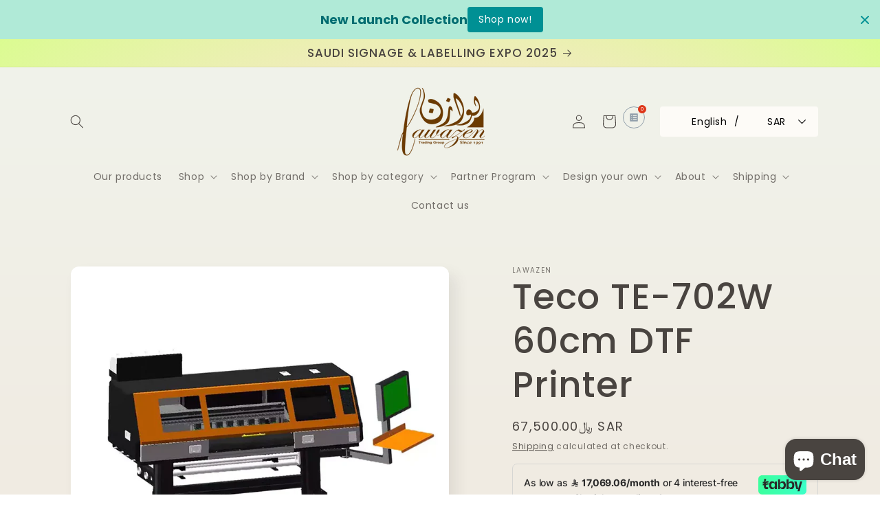

--- FILE ---
content_type: text/javascript; charset=utf-8
request_url: https://lawazen.com/products/techo-te-702w-60cm-dtf-printer.js
body_size: 476
content:
{"id":7726140195004,"title":"Teco TE-702W 60cm DTF Printer","handle":"techo-te-702w-60cm-dtf-printer","description":"\u003cmeta charset=\"utf-8\"\u003e\n\u003cdiv class=\"banner__text body\" data-mce-fragment=\"1\"\u003e\n\u003cp class=\"p1\"\u003e\u003cb\u003e60cm\u003c\/b\u003e\u003cspan class=\"s1\"\u003e\u003cb\u003e \u003c\/b\u003e\u003c\/span\u003e\u003cb\u003eDTF\u003c\/b\u003e\u003cspan class=\"s2\"\u003e\u003cb\u003e Printer\u003c\/b\u003e\u003c\/span\u003e\u003c\/p\u003e\n\u003cp class=\"p2\"\u003eModel:TE-\u003cspan class=\"s3\"\u003e702W\u003c\/span\u003e\u003c\/p\u003e\n\u003cp class=\"p3\"\u003ePrinthead:2 pcs Epson I3200 RIP\u003cspan class=\"s4\"\u003e \u003c\/span\u003e:Cadlink\u003cspan class=\"s3\"\u003e \u003c\/span\u003esupply\u003cspan class=\"s3\"\u003e \u003c\/span\u003efrom\u003cspan class=\"s5\"\u003e \u003c\/span\u003eMagic\u003c\/p\u003e\n\u003cp class=\"p4\"\u003e\u003cspan class=\"s2\"\u003ePacking Size:147cm*100cm*70cm \u003c\/span\u003eGW 180kg\u003c\/p\u003e\n\u003cp class=\"p5\"\u003e\u003cb\u003e60cm\u003c\/b\u003e\u003cspan class=\"s2\"\u003e\u003cb\u003e \u003c\/b\u003e\u003c\/span\u003e\u003cb\u003ePowder\u003c\/b\u003e\u003cspan class=\"s1\"\u003e\u003cb\u003e \u003c\/b\u003e\u003c\/span\u003e\u003cspan class=\"s2\"\u003e\u003cb\u003eShaker\u003c\/b\u003e\u003c\/span\u003e\u003c\/p\u003e\n\u003cp class=\"p6\"\u003eModel\u003cspan class=\"s6\"\u003e：\u003c\/span\u003eTE-\u003cspan class=\"s3\"\u003eH650\u003c\/span\u003e\u003c\/p\u003e\n\u003cp class=\"p7\"\u003e\u003cspan class=\"s2\"\u003ePacking Size:142cm*115cm*113cm \u003c\/span\u003eGW 230kg NW180kg\u003c\/p\u003e\n\u003cp class=\"p8\"\u003e\u003cspan class=\"Apple-converted-space\"\u003e     \u003c\/span\u003e\u003cb\u003eHS CODE: 8443322100\u003c\/b\u003e\u003c\/p\u003e\n\u003c\/div\u003e","published_at":"2022-12-20T10:05:34+02:00","created_at":"2022-12-20T10:05:32+02:00","vendor":"lawazen","type":"","tags":[],"price":6750000,"price_min":6750000,"price_max":6750000,"available":true,"price_varies":false,"compare_at_price":null,"compare_at_price_min":0,"compare_at_price_max":0,"compare_at_price_varies":false,"variants":[{"id":42417369415868,"title":"Default Title","option1":"Default Title","option2":null,"option3":null,"sku":"","requires_shipping":true,"taxable":true,"featured_image":null,"available":true,"name":"Teco TE-702W 60cm DTF Printer","public_title":null,"options":["Default Title"],"price":6750000,"weight":100000,"compare_at_price":null,"inventory_management":null,"barcode":"","requires_selling_plan":false,"selling_plan_allocations":[]}],"images":["\/\/cdn.shopify.com\/s\/files\/1\/0551\/9589\/3948\/products\/dtf-printer-2.webp?v=1671523695","\/\/cdn.shopify.com\/s\/files\/1\/0551\/9589\/3948\/products\/powder-shaker.jpg?v=1671523695","\/\/cdn.shopify.com\/s\/files\/1\/0551\/9589\/3948\/products\/logo-01-1-e1663209653570.webp?v=1671523695"],"featured_image":"\/\/cdn.shopify.com\/s\/files\/1\/0551\/9589\/3948\/products\/dtf-printer-2.webp?v=1671523695","options":[{"name":"Title","position":1,"values":["Default Title"]}],"url":"\/products\/techo-te-702w-60cm-dtf-printer","media":[{"alt":null,"id":26866508234940,"position":1,"preview_image":{"aspect_ratio":1.0,"height":800,"width":800,"src":"https:\/\/cdn.shopify.com\/s\/files\/1\/0551\/9589\/3948\/products\/dtf-printer-2.webp?v=1671523695"},"aspect_ratio":1.0,"height":800,"media_type":"image","src":"https:\/\/cdn.shopify.com\/s\/files\/1\/0551\/9589\/3948\/products\/dtf-printer-2.webp?v=1671523695","width":800},{"alt":null,"id":26866508136636,"position":2,"preview_image":{"aspect_ratio":1.0,"height":800,"width":800,"src":"https:\/\/cdn.shopify.com\/s\/files\/1\/0551\/9589\/3948\/products\/powder-shaker.jpg?v=1671523695"},"aspect_ratio":1.0,"height":800,"media_type":"image","src":"https:\/\/cdn.shopify.com\/s\/files\/1\/0551\/9589\/3948\/products\/powder-shaker.jpg?v=1671523695","width":800},{"alt":null,"id":26866508169404,"position":3,"preview_image":{"aspect_ratio":3.902,"height":41,"width":160,"src":"https:\/\/cdn.shopify.com\/s\/files\/1\/0551\/9589\/3948\/products\/logo-01-1-e1663209653570.webp?v=1671523695"},"aspect_ratio":3.902,"height":41,"media_type":"image","src":"https:\/\/cdn.shopify.com\/s\/files\/1\/0551\/9589\/3948\/products\/logo-01-1-e1663209653570.webp?v=1671523695","width":160}],"requires_selling_plan":false,"selling_plan_groups":[]}

--- FILE ---
content_type: image/svg+xml
request_url: https://trust.conversionbear.com/static/badges/stcpay_color_card.svg
body_size: 1790
content:
<svg width="115" height="80" viewBox="0 0 115 80" fill="none" xmlns="http://www.w3.org/2000/svg">
<rect x="0.5" y="0.5" width="114" height="79" rx="9.5" fill="url(#paint0_linear)"/>
<rect x="0.5" y="0.5" width="114" height="79" rx="9.5" stroke="#E8E8E8"/>
<rect x="0.5" y="0.5" width="114" height="79" rx="9.5" stroke="#EDEDED"/>
<path d="M70.6696 45.9793V31.6907H73.0926V32.8364C73.8301 31.9145 74.9232 31.4141 76.2795 31.4141C79.0714 31.4141 81.0731 33.6396 81.0731 36.8265C81.0731 40.0134 79.0583 42.2786 76.2795 42.2786C74.9099 42.2786 73.8301 41.7518 73.0926 40.83V45.9791H70.6696V45.9793ZM73.0928 35.5099V38.1438C73.6064 39.2105 74.5282 39.9874 75.8584 39.9874C77.4651 39.9874 78.545 38.789 78.545 36.8136C78.545 34.8647 77.4651 33.6793 75.8584 33.6793C74.5282 33.6924 73.6064 34.4167 73.0928 35.5099Z" fill="#02AA7C"/>
<path d="M82.6404 39.0374C82.6404 37.299 83.7203 36.0875 85.5112 35.8636L89.6332 35.3368V34.8232C89.6332 34.2044 89.3171 33.875 88.7377 33.875H83.5622V31.6758H88.8299C90.9239 31.6758 92.0696 32.7029 92.0696 34.5204V41.961H89.6201V40.71C88.9091 41.7109 87.737 42.277 86.2225 42.277C84.0891 42.277 82.6404 40.9733 82.6404 39.0374ZM86.8149 40.3015C88.0528 40.3015 89.1985 39.6035 89.6199 38.5764V37.2857L86.4725 37.7204C85.6034 37.839 85.116 38.2998 85.116 39.0505C85.1162 39.8538 85.7351 40.3015 86.8149 40.3015Z" fill="#02AA7C"/>
<path d="M93.8341 43.7785H95.5989C96.2705 43.7785 96.5735 43.5019 96.7973 42.8697L97.1134 41.961L93.3733 31.6758H95.9019L98.2327 38.8399H98.2855L100.511 31.6758H103L98.9043 43.4886C98.3513 45.1084 97.6137 45.9775 95.8097 45.9775H93.8343L93.8341 43.7785Z" fill="#02AA7C"/>
<path d="M19.8892 53.0492C22.7075 53.0492 25.0253 52.1668 26.5529 50.692C27.6986 49.5594 28.3702 48.0317 28.3702 46.2672C28.3702 44.6737 27.7775 43.2383 26.6846 42.1452C25.5916 41.052 24.0243 40.2488 22.049 39.8668L18.8094 39.2347C17.4662 38.9845 16.7024 38.3129 16.7024 37.3779C16.7024 36.1531 17.8875 35.3104 19.784 35.3104C20.9691 35.3104 21.9832 35.6923 22.6548 36.3639C23.0761 36.8249 23.3658 37.4174 23.458 38.089L28.1331 37.0355C28.0014 35.6923 27.3693 34.5069 26.408 33.5325C24.8673 32.018 22.5098 31.0567 19.7312 31.0567C17.1632 31.0567 15.0167 31.8997 13.5286 33.2429C12.2643 34.428 11.5532 36.0215 11.5532 37.7993C11.5532 39.3533 12.0537 40.6701 13.0678 41.6711C14.0818 42.6851 15.5567 43.4358 17.4925 43.9097L20.6927 44.6735C22.2994 45.0554 23.0105 45.6481 23.0105 46.7016C23.0105 48.0054 21.8253 48.7692 19.8895 48.7692C18.4935 48.7692 17.3609 48.3082 16.6498 47.5444C16.1493 47.0439 15.8466 46.3592 15.8069 45.6085L11 46.6622C11.1317 48.0976 11.8033 49.3619 12.8173 50.3759C14.4107 52.0483 16.9921 53.0492 19.8892 53.0492ZM55.4724 53.0492C58.5934 53.0492 60.9903 51.9166 62.6363 50.3101C63.9401 49.0458 64.7433 47.5709 65.1649 46.0564L60.2396 44.4102C60.0288 45.174 59.6075 45.9773 58.9359 46.5963C58.1326 47.3601 57.0395 47.9001 55.4724 47.9001C54.037 47.9001 52.6938 47.3471 51.7192 46.3856C50.7446 45.3715 50.1521 43.8967 50.1521 42.0397C50.1521 40.1433 50.7448 38.7079 51.7192 37.6938C52.6805 36.7192 53.9975 36.2189 55.4329 36.2189C56.9475 36.2189 58.001 36.7194 58.7648 37.4832C59.3969 38.1154 59.7788 38.9186 60.0291 39.7219L65.0465 38.0363C64.6646 36.5614 63.8614 35.0863 62.6893 33.8617C61.0036 32.2155 58.5542 31.0434 55.3146 31.0434C52.3252 31.0434 49.6255 32.1761 47.6896 34.125C45.7537 36.1004 44.5686 38.8528 44.5686 42.053C44.5686 45.2531 45.7934 47.9923 47.7687 49.9809C49.6911 51.9166 52.4303 53.0492 55.4724 53.0492ZM38.4446 53.0492C40.6307 53.0492 42.1978 52.3776 42.8694 51.7849V47.2285C42.3559 47.6104 41.3549 48.0714 40.0381 48.0714C39.1031 48.0714 38.4313 47.8606 37.9311 47.3998C37.5097 46.9785 37.2989 46.2541 37.2989 45.2928V26H31.7284V31.6891H42.8563V37.0885H31.7284V46.6624C31.7284 48.5983 32.3211 50.1653 33.3746 51.2585C34.5598 52.4171 36.298 53.0492 38.4446 53.0492Z" fill="#502C84"/>
<defs>
<linearGradient id="paint0_linear" x1="57" y1="5" x2="57" y2="80" gradientUnits="userSpaceOnUse">
<stop stop-color="#F5F5F5"/>
<stop offset="1" stop-color="white"/>
</linearGradient>
</defs>
</svg>


--- FILE ---
content_type: text/plain; charset=utf-8
request_url: https://checkout.tabby.ai/widgets/api/web
body_size: 157
content:
{"aid":"m_196b920c-3d4e-48d4-9a85-02b9f32da2b6","experiments":{"entity_id":"b1452437-1576-40e7-b1d0-3ec9ee80d342","experiments":[{"name":"BNPL-1644-widgets","value":"control"}]},"offers":{"installments":[{"amount":22499.98,"isLimitedTimeOffer":false,"paymentsCount":3,"period":{"size":"month","value":1},"priority":1,"serviceFeePolicy":"overall","totalFees":0},{"amount":17069.06,"isLimitedTimeOffer":false,"paymentsCount":4,"period":{"size":"month","value":1},"priority":2,"serviceFeePolicy":"overall","totalFees":776.25}]}}